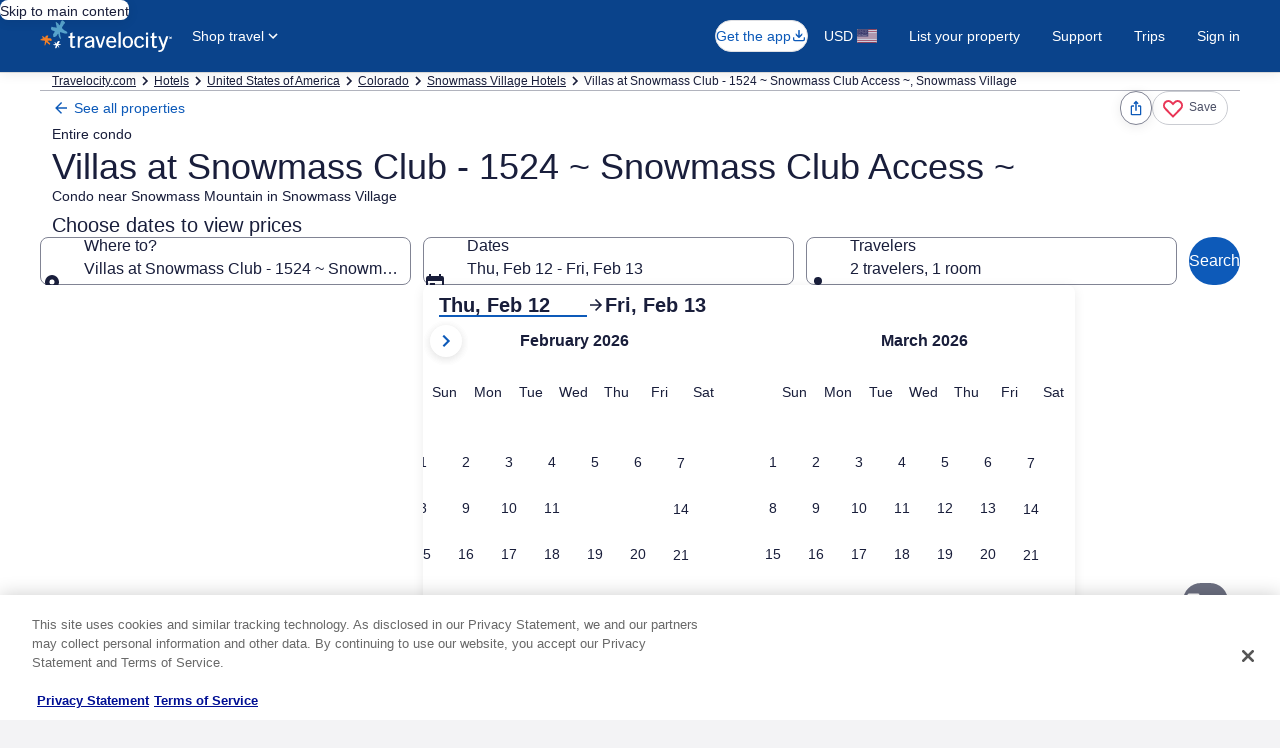

--- FILE ---
content_type: application/javascript
request_url: https://c.travel-assets.com/blossom-flex-ui/flexComponents~PropertyOffers.dd458ece8db08fe2fbd2.js
body_size: 1244
content:
/*@license For license information please refer to flexComponents~PropertyOffers.licenses.txt*/
(self.__LOADABLE_LOADED_CHUNKS__=self.__LOADABLE_LOADED_CHUNKS__||[]).push([[49618],{51336:function(e,t,a){a.d(t,{D:function(){return C}});var n=a(96540),r=a(15938),o=a(55461),l=a(8983),i=a(23211),c=a(60039),s=a(63971),d=a(26973),m=a(28039),u=a(72195),g=a(49784);var h=a(75826),D=a(1192),p=a(61218);const C=(0,r.inject)("context")((({context:e})=>{var t;const{registerTarget:a}=(0,s.OK)(),r=a("rateDate"),C=a("rateEndDate"),[E,v]=n.useState("rm1=a2&"),x=new Date;x.setDate(x.getDate());const L={end:{day:x.getDate(),month:x.getMonth()+1,year:x.getFullYear()},start:{day:x.getDate(),month:x.getMonth()+1,year:x.getFullYear()}},S=(0,m.f)(),[w,A]=n.useState(!1),{formatText:T}=(0,D.useLocalization)();(0,g._H)("RATE_CHECK_CALL_TO_ACTION_BUTTON_CLICK",p.GR,{onSuccess:()=>A(!0)});return n.createElement(_,null,n.createElement(f,{onChange:e=>{const t=e.rooms.length,a=e.rooms.map((e=>e.adults)).join(","),n=e.rooms.flatMap(((e,t)=>{var a;return(null===(a=e.children)||void 0===a?void 0:a.map((e=>`${t+1}_${e.age}`)))||[]})).join(",");v(`&rooms=${t}&adults=${a}&children=${n}&`)}},n.createElement(h.ee,{linkName:"RoomAvailabilityLink",referrerId:"RoomAvailability.Impression"},n.createElement(u.N,{padding:{blockend:"two",blockstart:"two"},margin:{small:{inline:"three"},medium:{inline:"unset"}}},n.createElement(l.w,{columns:{small:1,large:2},rows:{small:2,large:1},space:"two"},n.createElement(i.T,null,n.createElement(d.p0,{fieldName:"travelers",data:S,closeOnSubmit:!0,trigger:d.xJ.INPUT})),n.createElement(i.T,{colSpan:{small:1,large:2}},n.createElement(c.C,{skipQuery:!0,startDateRef:r,endDateRef:C,inputs:{eid:String(null===(t=null==e?void 0:e.searchContext)||void 0===t?void 0:t.location.id),dateRange:L,context:(0,o.getBexApiContext)(e)},inputLabel1:T("datePicker.fromDate.label"),inputLabel2:T("datePicker.toDate.label"),showCalendar:w,toggleCalendar:A,onSubmit:(t,a)=>{const n=new URLSearchParams(location.search),r=E+n.toString(),o=((e,t,a,n)=>`/Hotel-Search?startDate=${e.getFullYear()}-${e.getMonth()+1}-${e.getDate()}&endDate=${t.getFullYear()}-${t.getMonth()+1}-${t.getDate()}&selected=`+a.searchContext.location.id+"&regionId="+a.searchContext.location.parentId+"&destination="+encodeURIComponent(a.searchContext.location.parent.extendedName.replace(" ","+"))+n)(t,a,e,r);setTimeout((function(){window.location.href=o}),0)},hideDefaultDate:!0,handleShape:"rectangle",showOnlyLowRates:!0})))))))})),_=({children:e})=>{const t=n.useMemo((()=>({referrer:{pagePrefix:"HOT.HIS"}})),[]);return n.createElement(d.jx.Provider,{value:t},e)};_.displayName="ReferrerContextProvider";const f=({onChange:e,children:t})=>{const a=n.useMemo((()=>t=>{if("change"===t.type)e(t.value)}),[e]);return n.createElement(d.E1,{value:a},t)}}}]);
//# sourceMappingURL=https://bernie-assets.s3.us-west-2.amazonaws.com/blossom-flex-ui/flexComponents~PropertyOffers.dd458ece8db08fe2fbd2.js.map